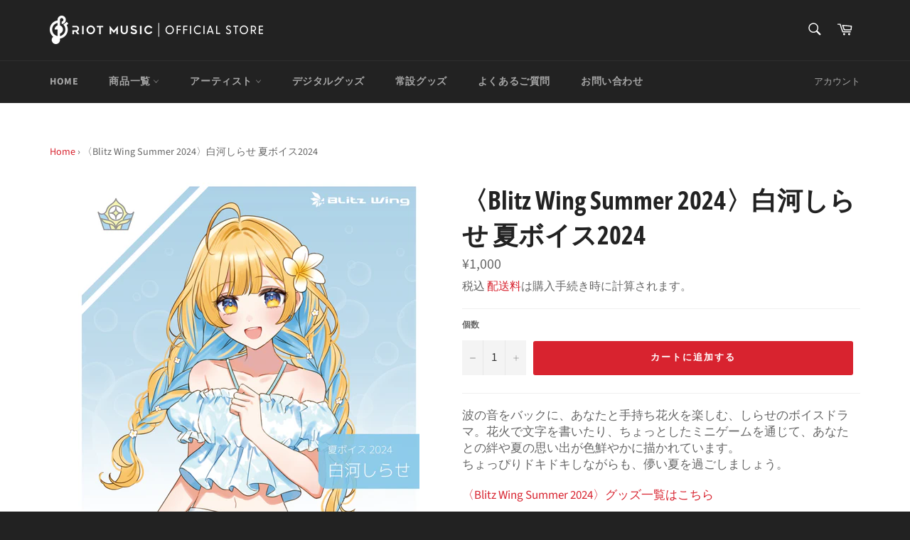

--- FILE ---
content_type: text/css
request_url: https://riotmusic.store/cdn/shop/t/8/assets/style.css?v=7938100788928134701750245878
body_size: -584
content:
.product-single__description a[href^=http]:after,.product-single__description a[href^="//"]:after{margin:0 0 0 3px;font-family:"Font Awesome 5 Free";content:"\f360";font-weight:900}.product-single__description a[href^="https://riotmusic.store/"]:after{margin:inherit;font-family:inherit;content:"";font-weight:inherit}#locksmith-content{text-align:center}
/*# sourceMappingURL=/cdn/shop/t/8/assets/style.css.map?v=7938100788928134701750245878 */


--- FILE ---
content_type: text/javascript; charset=utf-8
request_url: https://riotmusic.store/products/2407-bws-shirase-voice.js
body_size: 538
content:
{"id":7937870758065,"title":"〈Blitz Wing Summer 2024〉白河しらせ 夏ボイス2024","handle":"2407-bws-shirase-voice","description":"\u003cp\u003e波の音をバックに、あなたと手持ち花火を楽しむ、しらせのボイスドラマ。花火で文字を書いたり、ちょっとしたミニゲームを通じて、あなたとの絆や夏の思い出が色鮮やかに描かれています。\u003cbr\u003eちょっぴりドキドキしながらも、儚い夏を過ごしましょう。\u003c\/p\u003e\n\u003cp\u003e\u003ca href=\"\/collections\/2407-bws\"\u003e〈Blitz Wing Summer 2024〉グッズ一覧はこちら\u003c\/a\u003e\u003c\/p\u003e\n\u003cp\u003e【ファイル形式】\u003cbr\u003e音声フォーマット：wav\u003cbr\u003e※画像・テキスト・音声などのデータの複製、転載、それに準ずる行為は固く禁止させていただきます。\u003c\/p\u003e\n\u003cp\u003e【ご注文前にお読みください】\u003cbr\u003e・ご注文完了後の変更・キャンセルは一切お受けできません。\u003c\/p\u003e\n\u003c!----\u003e\u003c!----\u003e","published_at":"2024-07-08T18:00:16+09:00","created_at":"2024-05-13T13:30:22+09:00","vendor":"RIOT MUSIC OFFICIAL STORE","type":"白河しらせ-デジコン","tags":["bws2024","ボイス","白河しらせ"],"price":100000,"price_min":100000,"price_max":100000,"available":true,"price_varies":false,"compare_at_price":null,"compare_at_price_min":0,"compare_at_price_max":0,"compare_at_price_varies":false,"variants":[{"id":44055367057585,"title":"Default Title","option1":"Default Title","option2":null,"option3":null,"sku":"2407-bws-shirase-voice","requires_shipping":false,"taxable":true,"featured_image":null,"available":true,"name":"〈Blitz Wing Summer 2024〉白河しらせ 夏ボイス2024","public_title":null,"options":["Default Title"],"price":100000,"weight":0,"compare_at_price":null,"inventory_management":null,"barcode":null,"requires_selling_plan":false,"selling_plan_allocations":[]}],"images":["\/\/cdn.shopify.com\/s\/files\/1\/0510\/1509\/0353\/files\/RIOT-MUSIC-V_SHIRASE_1248556a-c4f2-435a-b21e-f4a8980bba39.jpg?v=1720173339"],"featured_image":"\/\/cdn.shopify.com\/s\/files\/1\/0510\/1509\/0353\/files\/RIOT-MUSIC-V_SHIRASE_1248556a-c4f2-435a-b21e-f4a8980bba39.jpg?v=1720173339","options":[{"name":"Title","position":1,"values":["Default Title"]}],"url":"\/products\/2407-bws-shirase-voice","media":[{"alt":null,"id":28623605137585,"position":1,"preview_image":{"aspect_ratio":1.0,"height":1250,"width":1250,"src":"https:\/\/cdn.shopify.com\/s\/files\/1\/0510\/1509\/0353\/files\/RIOT-MUSIC-V_SHIRASE_1248556a-c4f2-435a-b21e-f4a8980bba39.jpg?v=1720173339"},"aspect_ratio":1.0,"height":1250,"media_type":"image","src":"https:\/\/cdn.shopify.com\/s\/files\/1\/0510\/1509\/0353\/files\/RIOT-MUSIC-V_SHIRASE_1248556a-c4f2-435a-b21e-f4a8980bba39.jpg?v=1720173339","width":1250}],"requires_selling_plan":false,"selling_plan_groups":[]}

--- FILE ---
content_type: text/javascript
request_url: https://riotmusic.store/cdn/shop/t/8/compiled_assets/scripts.js?3351
body_size: 108
content:
(function(){var __sections__={};(function(){for(var i=0,s=document.getElementById("sections-script").getAttribute("data-sections").split(",");i<s.length;i++)__sections__[s[i]]=!0})(),function(){if(__sections__["cart-template"])try{let checkBoxes2=function(){const checkedBoxes=document.querySelector(".cart__buttons")?.querySelectorAll('input[name^="attributes"]:checked');return checkedBoxes&&checkEls?checkEls.length===checkedBoxes.length:!0};var checkBoxes=checkBoxes2;const checkEls=document.querySelectorAll(".cart-check"),cartBtn=document.querySelector('button[name="checkout"]');if(checkEls&&cartBtn){cartBtn.classList.toggle("hide",!checkBoxes2());for(let i=0;i<checkEls.length;i++)checkEls[i].querySelector('input[type="checkbox"]').addEventListener("change",()=>{checkBoxes2()||cartBtn.classList.toggle("hide",!0);let updates={attributes:{__tos:document.querySelector("#tos")?.checked?"agreed":"not agreed",__age:document.querySelector("#age")?.checked?"agreed":"not agreed"}};fetch(window.Shopify.routes.root+"cart/update.js",{method:"POST",headers:{"Content-Type":"application/json"},body:JSON.stringify(updates)}).then(response=>response.json()).then(data=>{cartBtn.classList.toggle("hide",!checkBoxes2())}).catch(error=>{console.error("Error:",error)})});cartBtn.addEventListener("click",e=>{checkBoxes2()||e.preventDefault()})}}catch(e){console.error(e)}}(),function(){if(__sections__["collection-filters"])try{const oosEl=document.querySelectorAll('input[name="filter.v.availability"]')[1];oosEl&&oosEl.addEventListener("change",()=>{oosEl.closest("form").submit()})}catch(e){console.error(e)}}(),function(){if(__sections__["filter-script"])try{const colleLinks=document.querySelectorAll('a[href*="/collections/"]:not(a[href*="/products/"])');if(colleLinks)for(let i=0;i<colleLinks.length;i++){const link=colleLinks[i].getAttribute("href"),param=link.includes("page=")?"":"?filter.v.availability=1";colleLinks[i].setAttribute("href",link+param)}const imgEls=document.querySelectorAll("img");if(imgEls)for(let i=0;i<imgEls.length;i++)imgEls[i].addEventListener("contextmenu",e=>(e.preventDefault(),e.stopPropagation(),e.stopImmediatePropagation(),!1),!0)}catch(e){console.error(e)}}(),function(){if(__sections__.footer)try{const menuEl=document.querySelector("footer")?.querySelector('a[href="#shopifyReshowConsentBanner"]').closest("li");menuEl&&!window.privacyBanner&&menuEl.classList.add("hide")}catch(e){console.error(e)}}()})();
//# sourceMappingURL=/cdn/shop/t/8/compiled_assets/scripts.js.map?3351=
